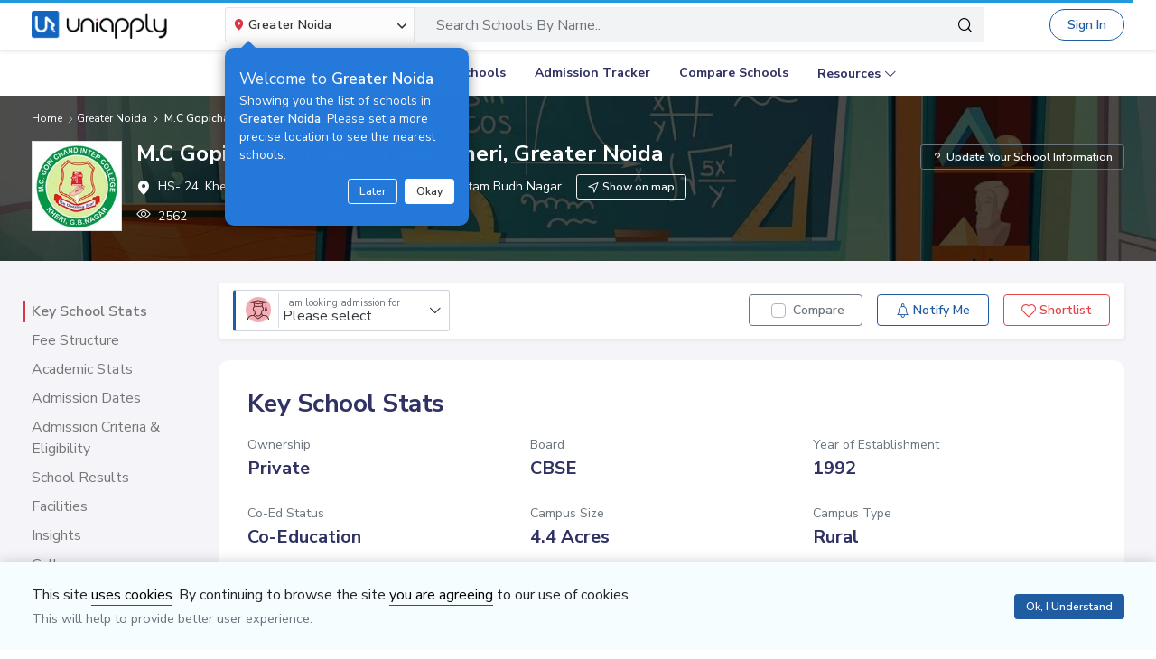

--- FILE ---
content_type: text/html; charset=utf-8
request_url: https://www.uniapply.com/institute/show-fees
body_size: 1678
content:



<div id="feeExist"></div>
<div class="row justify-content-between">
    <div class="col col-sm-4 col-xl-4">
        <div class="data-list data-totalcost">
            <small class="small-heading  d-block">Total Cost for a new admission</small>
            <div class="s-cost"><div class="text-big"><span class="icon-rupee font-weight-semibold"></span>15,900</div> <small class="cb-dark">for first year</small></div>
            <div class="info-message">
                <a href="javascript:void(0)" class="infotip text-primary" data-toggle="popover" data-placement="right" data-trigger="focus" data-html="true" data-content="<div class='p-1'><div class='mb-3'>&lt;span style=&#x27;font-weight:bold;&#x27;&gt;Total cost for a new admission&lt;/span&gt; is the total fees that will be paid throughout the year (excluding optional charges) for a fresh admission. This includes:</div><table class='w-100'><thead><tr><th>Fee Type</th><th class='text-right'>Amt * Freq</th></tr></thead>
                <tbody>
                
                  
                  <tr><td>Registration Fees</td><td class='text-right white-space'><span style='font-size:0.6rem;'></span>₹200 X 1</td></tr>
                
                  <tr><td>Admission Fees</td><td class='text-right white-space'><span style='font-size:0.6rem;'></span>₹2,000 X 1</td></tr>
                
                  <tr><td>Tuition Fees</td><td class='text-right white-space'><span style='font-size:0.6rem;'></span>₹1,100 X 12</td></tr>
                
                  <tr><td>Annual Fees</td><td class='text-right white-space'><span style='font-size:0.6rem;'></span>₹100 X 1</td></tr>
                
                  <tr><td>Other Fees</td><td class='text-right white-space'><span style='font-size:0.6rem;'></span>₹400 X 1</td></tr>
                
                
                <tr><td class='font-weight-bold border-top'>Total</td><td class='text-right font-weight-bold border-top'><span class='icon-rupee font-weight-bold' style='font-size:0.6rem;'></span>15,900</td></tr>
                </tbody>

                </table>
                </div>"><span class="icon-information1"></span> What is this cost and how is this calculated?</a>
            </div>
        </div>
        <div class="data-list data-totalcost">
            <small class="small-heading d-block">Monthly Cost</small>
            <div class="s-cost"><div class="text-big"><span class="icon-rupee font-weight-semibold"></span>1,143</div></div>
            <div class="info-message">
                <a href="javascript:void(0)" class="infotip text-primary" data-toggle="popover" data-placement="right" data-trigger="focus" data-html="true" data-content="<div class='p-1'><div class='mb-3'>&lt;span style=&#x27;font-weight:bold;&#x27;&gt;Monthly cost&lt;/span&gt; is a rough estimate of the total amount you will have to pay throughout the year (excluding one-time and optional costs) per month. This is not necessarily the exact amount of monthly fees but can be used for estimation purposes. This includes:</div>
                <table class='w-100'>
                <thead><tr><th>Fee Type</th><th class='text-right'>Amt / Freq</th></tr></thead>
                <tbody>
                
                 
                  <tr><td>Tuition Fees</td><td class='text-right white-space'><span style='font-size:0.6rem;'></span>₹1,100 / 1</td></tr>
                 
                  <tr><td>Annual Fees</td><td class='text-right white-space'><span style='font-size:0.6rem;'></span>₹100 / 12</td></tr>
                 
                  <tr><td>Other Fees</td><td class='text-right white-space'><span style='font-size:0.6rem;'></span>₹400 / 12</td></tr>
                 
                
                <tr><td class='font-weight-bold border-top'>Total</td><td class='text-right font-weight-bold border-top'><span class='icon-rupee font-weight-bold' style='font-size:0.6rem;'></span>1,143</td></tr>
                </tbody>
                </table></div>"><span class="icon-information1"></span> What is this cost and how is this calculated?</a>
            </div>
        </div>
        <div class="data-list data-costindex">
            <div class="mb-2">
                <small class="data-label small-heading">Cost Indexing
                    <a href="javascript:void(0);" class="infotip" data-toggle="tooltip" data-placement="top" title="See how this school’s fee compares with other schools in your city"><span class="icon-information1"></span></a>
                </small>
            </div>
            <div class="bar-bg bar-cyan">
                <div class="bar-val" style="width:5%"></div>
                <div class="bar-range d-flex justify-content-between">
                    <div class="bar-min"><span class="icon-rupee"></span>155</div>
                    <div class="bar-max"><span class="icon-rupee"></span>24,200</div>
                </div>
            </div>
            
            <div class="info-message">*Greater Noida region school only</div>
            
        </div>
        <div class="data-list data-costindex data-monthly-fee">
            <div class="mb-2">
                <small class="data-label small-heading">Monthly Fees Average Trend <a href="javascript:void(0);" class="infotip" data-toggle="tooltip" data-placement="top" title="Compare this school’s fee with your city’s average fees."><span class="icon-information1"></span></a></small>
            </div>
            <div class="bar-chart bar-chart-wrap mt-2">
                <div class="bar-chart-bars-wrap d-flex">
                    <div class="bar-chart-bg">
                        <div class="bcvc">
                            
                            <div class="bar-cyan" style="width:100%;">
                                <div class="bar-chart-val bar-chart-val-1" style="width:100%;"></div>
                            </div>
                        </div>
                        <div class="bar-chart-data d-flex align-items-center justify-content-between" data-toggle="tooltip" data-placement="top" title=" School">
                            <div class="bar-chart-data-label">Greater Noida School</div>

                            <span class="bar-chart-data-val-plain"><span class="icon-rupee font-weight-semibold"></span>4,789</span>
                        </div>
                    </div>
                </div>
                <div class="bar-chart-bars-wrap d-flex">
                    <div class="bar-chart-bg">
                        <div class="bcvc">
                            
                            <div class="bar-cyan" style="width:100%;">
                                <div class="bar-chart-val bar-chart-val-4" style="width:23%;"></div>
                            </div>
                        </div>
                        <div class="bar-chart-data d-flex align-items-center justify-content-between" data-toggle="tooltip" data-placement="top" title=" School">
                            <div class="bar-chart-data-label">This School</div>

                            <span class="bar-chart-data-val-plain"><span class="icon-rupee font-weight-semibold"></span>1,143</span>
                        </div>
                    </div>
                </div>
            </div>

            

            
            
        </div>
    </div>
    <div class="col col-sm-7 col-xl-7">
        <h3 class="small-heading d-block">Fee Structure for <span style="border-bottom:0.1rem solid #f46579">Class 1</span></h3>
        
        <table class="mt-2 table table-hover table-line">
            <thead>
                <tr>
                    <th>Type</th>
                    <th style="text-align: right;" class="pr-4">Amount</th>
                    <th>Frequency</th>
                </tr>
            </thead>
            <tbody>
                
                <tr>    
                    <td><strong>Registration Fees</strong>
                        
                    </td>
                    
                        
                            <td style="text-align: right;" class="pr-4"> &#x20B9; 200</td>
                        
                    
                    <td> 
                        Onetime
                    </td>
                </tr>
                
                <tr>    
                    <td><strong>Admission Fees</strong>
                        
                    </td>
                    
                        
                            <td style="text-align: right;" class="pr-4"> &#x20B9; 2,000</td>
                        
                    
                    <td> 
                        Onetime
                    </td>
                </tr>
                
                <tr>    
                    <td><strong>Tuition Fees</strong>
                        
                    </td>
                    
                        
                            <td style="text-align: right;" class="pr-4"> &#x20B9; 1,100</td>
                        
                    
                    <td> 
                        Monthly
                    </td>
                </tr>
                
                <tr>    
                    <td><strong>Annual Fees</strong>
                        
                    </td>
                    
                        
                            <td style="text-align: right;" class="pr-4"> &#x20B9; 100</td>
                        
                    
                    <td> 
                        Annually
                    </td>
                </tr>
                
                <tr>    
                    <td><strong>Other Fees</strong>
                        
                        <a href="javascript:void(0);" class="infotip ml-2" data-toggle="popover" data-placement="top" data-trigger="hover" data-html="true" data-content="<div class='p-1'>Exam Fee</div>"><span class="icon-information1"></span></a>
                        
                    </td>
                    
                        
                            <td style="text-align: right;" class="pr-4"> &#x20B9; 400</td>
                        
                    
                    <td> 
                        Annually
                    </td>
                </tr>
                
                
                </tbody>
            </table>
        
              
    </div>
</div>
<div class="text-note wow font-1 fadeIn">
    <em class="text-muted small pb-2">* The fees provided above is to the best of our knowledge. Current year's fees might vary, you can get in touch with the school to get more details.</em>
</div>
    


  <script type="text/javascript">
  $("#stream").hide();
  </script>


--- FILE ---
content_type: text/html; charset=utf-8
request_url: https://www.uniapply.com/poll-details
body_size: 672
content:



    <div class="carousel-item active">
        <div class="bg-white d-flex justify-content-between align-items-center poll-rows position-relative">
            <div class="align-items-center board-select pt-3 pb-3 pl-3">

                    
                    <h5 class="text-center" id="pollQuestions" >What do you like the most about this school?</h5>
                    
                    <div id="answerDiv" class="text-center answerDiv mt-3">
                        

                        
                            
                            
                            <a href="javascript:void(0)" data-slide="next" onclick="addPollQuestionsAnswer(7,5,10008,0,459,7,0)"  class="btn btn-sm btn-outline-secondary mr-1 mb-2 font-weight-semibold" value=10008>Academic</a>
                            
                            
                        
                            
                            
                            <a href="javascript:void(0)" data-slide="next" onclick="addPollQuestionsAnswer(7,5,10007,0,459,7,0)"  class="btn btn-sm btn-outline-secondary mr-1 mb-2 font-weight-semibold" value=10007>Extra curricular activities</a>
                            
                            
                        
                            
                            
                            <a href="javascript:void(0)" data-slide="next" onclick="addPollQuestionsAnswer(7,5,10004,0,459,7,0)"  class="btn btn-sm btn-outline-secondary mr-1 mb-2 font-weight-semibold" value=10004>Safety</a>
                            
                            
                        
                            
                            
                            <a href="javascript:void(0)" data-slide="next" onclick="addPollQuestionsAnswer(7,5,10005,0,459,7,0)"  class="btn btn-sm btn-outline-secondary mr-1 mb-2 font-weight-semibold" value=10005>Infrastructure</a>
                            
                            
                        
                            
                            
                            <a href="javascript:void(0)" data-slide="next" onclick="addPollQuestionsAnswer(7,5,10003,0,459,7,0)"  class="btn btn-sm btn-outline-secondary mr-1 mb-2 font-weight-semibold" value=10003>Other</a>
                            
                            
                        
                        

                    </div>
                    
                    
                    <p class="text-center mb-0 text-muted">Submit your response to view opinions of other parents</p>
                    
            </div>
            
            

                
                <div class="poll-image poll-image-single pl-5 pr-5 d-flex justify-align-center align-items-center" style="background-image:url(https://cdn.uniapply.com/assets/v1/d/images/main/poll/bg-poll.444e0de39ebb.png);">
                    <img data-src="https://cdn.uniapply.com/assets/v1/d/images/main/poll/what-do-you-like-the-most-about-this-school.0e40c53590bc.png" src="https://cdn.uniapply.com/assets/v1/d/images/main/spacer.71a50dbba44c.png" width="150" height="100" alt="" class="lazyload" />
                </div>
                

            
        </div>
            
    </div>
    <div class="carousel-item">
    </div>


<script>
    if($(".btn_get_sign_up").length > 0) {
		$(".btn_get_sign_up" ).bind( "click", function(event) {
			applicantPopup('/register');
		});
	}

	if(1 == 0){
	  $("#tuition_and_cost_tab_pollDiv").hide();
	}
</script>

--- FILE ---
content_type: text/html; charset=utf-8
request_url: https://www.uniapply.com/institute/get-popular-comparison-by-type
body_size: 801
content:


<div class="wow fadeIn bg-white mb-4">
   <div class="border-bottom">
      <div class="d-flex align-items-center border-bottom px-3 py-2">
         <div class="school-logo-div mr-2"><img data-src="https://images.uniapply.com/uploads/college/image/logo/7054/M_C_Gopichand_Inter_College_459_Logo_1.jpg" class="img-fluid lazyload" width="40" height="40" alt=""> </div>
         <div class="font-1 font-weight-semibold">
            Popular Comparisons with
            <p class="small text-muted mb-0">(M.C Gopichand Inter College, Kheri, Greater Noida)</p>
         </div>
      </div>
      <div class="p-3">
         <div class="owl-carousel owl-theme arrow-slider comparisionsSlider popular-comparisions-slider-school">
            
            
            <div class="item">
               <div class="border mr-2 compareBoxItems cursorPointer rounded p-2 d-flex align-items-center" onclick="location.href='/schools/compare/?qs=459,3017'">
                  <img data-src="https://images.uniapply.com/uploads/college/image/logo/7054/Logo_UA_210504_124634.jpg" class="owl-lazy img-fluid school-logo-div-school mr-2" width="50" height="50" alt="">
                  <div class="schoolinfo_blk ellipsis">
                     <span class="text-dark d-block schoolTitle ellipsis" ><a href="/schools/compare/?qs=459,3017" class="text-dark">Gyan International School</a></span>
                     <span class="d-flex align-items-baseline small text-muted ellipsis" ><span class="icon-Location mr-1"></span><span>Palla, Greater Noida</span></span>
                  </div>
               </div>
            </div>
            
            <div class="item">
               <div class="border mr-2 compareBoxItems cursorPointer rounded p-2 d-flex align-items-center" onclick="location.href='/schools/compare/?qs=459,2066'">
                  <img data-src="https://images.uniapply.com/uploads/college/image/logo/7054/Aster_Public_School_2066_logo_1.jpg" class="owl-lazy img-fluid school-logo-div-school mr-2" width="50" height="50" alt="">
                  <div class="schoolinfo_blk ellipsis">
                     <span class="text-dark d-block schoolTitle ellipsis" ><a href="/schools/compare/?qs=459,2066" class="text-dark">Aster Public School</a></span>
                     <span class="d-flex align-items-baseline small text-muted ellipsis" ><span class="icon-Location mr-1"></span><span>Knowledge Park-5, Greater Noida</span></span>
                  </div>
               </div>
            </div>
            
            <div class="item">
               <div class="border mr-2 compareBoxItems cursorPointer rounded p-2 d-flex align-items-center" onclick="location.href='/schools/compare/?qs=459,454'">
                  <img data-src="https://images.uniapply.com/uploads/college/image/logo/7054/KC_International_School_454_Logo_1.jpg" class="owl-lazy img-fluid school-logo-div-school mr-2" width="50" height="50" alt="">
                  <div class="schoolinfo_blk ellipsis">
                     <span class="text-dark d-block schoolTitle ellipsis" ><a href="/schools/compare/?qs=459,454" class="text-dark">KC International School</a></span>
                     <span class="d-flex align-items-baseline small text-muted ellipsis" ><span class="icon-Location mr-1"></span><span>Jalpura, Greater Noida</span></span>
                  </div>
               </div>
            </div>
            
            <div class="item">
               <div class="border mr-2 compareBoxItems cursorPointer rounded p-2 d-flex align-items-center" onclick="location.href='/schools/compare/?qs=459,468'">
                  <img data-src="https://images.uniapply.com/uploads/college/image/logo/7054/N_M_Public_School_468_Logo_1.jpg" class="owl-lazy img-fluid school-logo-div-school mr-2" width="50" height="50" alt="">
                  <div class="schoolinfo_blk ellipsis">
                     <span class="text-dark d-block schoolTitle ellipsis" ><a href="/schools/compare/?qs=459,468" class="text-dark">N.M. Public School</a></span>
                     <span class="d-flex align-items-baseline small text-muted ellipsis" ><span class="icon-Location mr-1"></span><span>Saini, Greater Noida</span></span>
                  </div>
               </div>
            </div>
            
            <div class="item">
               <div class="border mr-2 compareBoxItems cursorPointer rounded p-2 d-flex align-items-center" onclick="location.href='/schools/compare/?qs=459,400'">
                  <img data-src="https://images.uniapply.com/uploads/college/image/logo/7054/Arya_Vartt_Public_School_400_Logo_1.jpg" class="owl-lazy img-fluid school-logo-div-school mr-2" width="50" height="50" alt="">
                  <div class="schoolinfo_blk ellipsis">
                     <span class="text-dark d-block schoolTitle ellipsis" ><a href="/schools/compare/?qs=459,400" class="text-dark">Arya Vartt Public School</a></span>
                     <span class="d-flex align-items-baseline small text-muted ellipsis" ><span class="icon-Location mr-1"></span><span>Palla, Greater Noida</span></span>
                  </div>
               </div>
            </div>
            
            <div class="item">
               <div class="border mr-2 compareBoxItems cursorPointer rounded p-2 d-flex align-items-center" onclick="location.href='/schools/compare/?qs=459,485'">
                  <img data-src="https://images.uniapply.com/uploads/college/image/logo/7054/Salvation_Tree_School_485_Logo_1.jpg" class="owl-lazy img-fluid school-logo-div-school mr-2" width="50" height="50" alt="">
                  <div class="schoolinfo_blk ellipsis">
                     <span class="text-dark d-block schoolTitle ellipsis" ><a href="/schools/compare/?qs=459,485" class="text-dark">Salvation Tree School</a></span>
                     <span class="d-flex align-items-baseline small text-muted ellipsis" ><span class="icon-Location mr-1"></span><span>Techzone 7, Greater Noida</span></span>
                  </div>
               </div>
            </div>
            
            
         </div>
      </div>
   </div>
</div>






<script>
   $('.popular-comparisions-slider').owlCarousel({
		  center: false,
		  margin:10,
		  loop:false,
		  nav:true,
		  dots:false,
		  lazyLoad:true,
		  autoHeight:false,
		  items:3,
		  navText: ["<span class='icon-back'></span>", "<span class='icon-next'></span>"]
	  });
   $('.popular-comparisions-slider-school').owlCarousel({
		  center: false,
		  margin:0,
		  loop:false,
		  nav:true,
		  dots:false,
		  lazyLoad:true,
		  autoHeight:false,
		  items:4,
		  navText: ["<span class='icon-back'></span>", "<span class='icon-next'></span>"]
	  });
</script>



--- FILE ---
content_type: text/html; charset=utf-8
request_url: https://www.google.com/recaptcha/api2/aframe
body_size: 151
content:
<!DOCTYPE HTML><html><head><meta http-equiv="content-type" content="text/html; charset=UTF-8"></head><body><script nonce="t01mEbyUT-R_Pb5Uh7-yQQ">/** Anti-fraud and anti-abuse applications only. See google.com/recaptcha */ try{var clients={'sodar':'https://pagead2.googlesyndication.com/pagead/sodar?'};window.addEventListener("message",function(a){try{if(a.source===window.parent){var b=JSON.parse(a.data);var c=clients[b['id']];if(c){var d=document.createElement('img');d.src=c+b['params']+'&rc='+(localStorage.getItem("rc::a")?sessionStorage.getItem("rc::b"):"");window.document.body.appendChild(d);sessionStorage.setItem("rc::e",parseInt(sessionStorage.getItem("rc::e")||0)+1);localStorage.setItem("rc::h",'1769113657779');}}}catch(b){}});window.parent.postMessage("_grecaptcha_ready", "*");}catch(b){}</script></body></html>

--- FILE ---
content_type: application/javascript
request_url: https://cdn.uniapply.com/assets/v1/d/js/main/custom.a76e98ad315d.js
body_size: 1413
content:
	// Wow Animation Init
	new WOW().init();

	// Disable form submissions if there are invalid fields
	(function() {
	  'use strict';
	  window.addEventListener('load', function() {
		// Get the forms we want to add validation styles to
		var forms = document.getElementsByClassName('needs-validation');
		// Loop over them and prevent submission
		var validation = Array.prototype.filter.call(forms, function(form) {
		  form.addEventListener('submit', function(event) {
			if (form.checkValidity() === false) {
			  event.preventDefault();
			  event.stopPropagation();
			}
			form.classList.add('was-validated');
		  }, false);
		});
	  }, false);

	  //$('select').selectpicker();
	  if ($('[data-toggle="tooltip"]').length > 0) {
		  showTooltip();
		}
		if ($('[data-toggle="popover"]').length > 0) {
			showPopover()
	  };
	})();

	function showTooltip(){
		$('[data-toggle="tooltip"]').tooltip();
	}
	function showPopover(){
		$('[data-toggle="popover"]').popover();
	}

	// Close Alll modal before open a new
	if ($('.modal').length > 0) {
		$('.modal').on('show.bs.modal', function () {
			$('.modal').not($(this)).each(function () {
				$(this).modal('hide');
			});
		});
	}

	// OTP Fields
	if ($('.digit-group').length > 0) {
		$('.digit-group').find('input').each(function() {
			$(this).attr('maxlength', 1);
			$(this).on('keyup', function(e) {
				var parent = $($(this).parent());

				if(e.keyCode === 8 || e.keyCode === 37) {
					var prev = parent.find('input#' + $(this).data('previous'));

					if(prev.length) {
						$(prev).select();
					}
				} else if((e.keyCode >= 48 && e.keyCode <= 57) || (e.keyCode >= 65 && e.keyCode <= 90) || (e.keyCode >= 96 && e.keyCode <= 105) || e.keyCode === 39) {
					var next = parent.find('input#' + $(this).data('next'));

					if(next.length) {
						$(next).select();
					} else {
						if(parent.data('autosubmit')) {
							parent.submit();
						}
					}
				}
			});
		});
	}

	//$(".alert-auto-dismissible").fadeOut();
	//alert auto dismiss
	if ($('.alert-auto-dismissible').length > 0) {
		window.setTimeout(function() {
			$(".alert-auto-dismissible").fadeTo(500, 0).slideUp(500, function(){
				$(this).remove();
			});
		}, 5000);
	}

// More View
$('.more-info > a').click(function(){
	$(this).parents('.data-container').toggleClass('fullView fadeIn');

})

// Floatable Select Label
function floatLabel(){
	$('.selectpicker').on('changed.bs.select', function (e, clickedIndex, isSelected, previousValue) {
		if(previousValue !== isSelected){
			var selectId = $(this).attr('id');
			var selectVal = $("select#"+selectId).val();
			if(selectVal == ''){
				$(this).parent().siblings('.selectLabel').hide();
			}else{
				$(this).parent().siblings('.selectLabel').show();
			}
		}
	});
	$('.selectpicker').on('rendered.bs.select', function () {
		var selectId = $(this).attr('id');
		var selectVal = $("select#"+selectId).val();
		if(selectVal !== ''){
			$(this).parent().siblings('.selectLabel').show();
		}
	});
}
if ($('.selectLabel').length > 0) {
	floatLabel()
}

/*** Show & Hide Loader ***/
function showLoader() {
    $("#loader").show();
}
function hideLoader() {
	$("#loader").hide();
}
function showSectionLoader() {
	$("#loadersection").show();
}
function hideSectionLoader() {
$("#loadersection").hide();
}

$(window).on('load', function(){
	// Afte Page Load
	//$("body").addClass("loaded");
	//$("#pageLoader").hide();
	setTimeout(function(){
	    $('.skeleton').remove();
	},2000);
	showCookies();
})

$(window).scroll(function() {
    if ($(this).scrollTop()) {
        $('#toTop').addClass('Topshow');
    } else {
        $('#toTop').removeClass('Topshow');
    }
});

$("#toTop").click(function () {
   //1 second of animation time
   //html works for FFX but not Chrome
   //body works for Chrome but not FFX
   //This strange selector seems to work universally
   $("html, body").animate({scrollTop: 0}, 500);
});
if ($('#cityDropdownResult').length > 0) {
	$(document).on('click.bs.dropdown#cityDropdownResult', '.header-city-area.show', function (e) {
		e.stopPropagation();
	});
}
function citiesExpend(){
	$(".popular_cities_area").hide();
	$(".citiesExpend").show();
}
function citiesExpendHide(){
	$(".popular_cities_area").show();
	$(".citiesExpend").hide();
}
$('document').ready(function () {
    $(".popularCity").on("click",function(){
        $(".popular_cities_area").hide();
        $("#"+$(this).data("section")).show();
    });
});



function searchSchoolClose(){
	$("body").removeClass("overflow-hidden");
	$(".searchFilterPopup").hide();
	$(".autosuggestion-backdrop").removeClass("show");
}

--- FILE ---
content_type: application/javascript
request_url: https://cdn.uniapply.com/assets/v1/common/js/enquire.6f8cc29fb4fd.js
body_size: 2688
content:
$(document).ready(function (){
    $('.enquire_now').bind('click', function(e) {
        enquire_now('form_open',this);
    });

    if(typeof getCookie('enQ') != 'undefined' && getCookie('enQ')!='') {
        enquire_now('form_submitted',{});
    }

    $("#enquire_form #otp_section input").keyup(function(){
		var key = event.keyCode || event.charCode;
		if( key == 8 || key == 46 ){
			$(this).prev("input[type='number']").focus();
		}
    });

});


function enquire_now(form_status, obj){
    let sid = $(obj).attr('data-acs_id');
    let cid = $(obj).attr('data-cls_id');
    let stream_id = $(obj).attr('data-st_id');
    let clg_id = (form_status === "form_submitted") ? 0 : ($(obj).data("inst_id") ?? institute_id);
    let csrf_token = $("input[name=csrfmiddlewaretoken]").val();
    $.ajax({
        url: url_enquire_now,
        type: "post",
        beforeSend: function(){
            $('#showFeeloader').show();
        },
        data: {
            "institute_id":clg_id ? clg_id:0,
            "academic_session_id":sid ? sid:0,
            "class_id":cid ? cid:0,
            "stream_id":stream_id ? stream_id:0,
            "form_status":form_status,
            'csrfmiddlewaretoken': csrf_token
        },
        success: function(data) {
            $("#commonModal .modal-content").html(data);
            $('#commonModal').modal({'show': true, 'backdrop': 'static'});
            if(form_status == 'form_submitted'){
                document.cookie = "enQ=;path=/";
            }
        },
        complete: function(){
            $('#enquire_form #callback_class').selectpicker('refresh');
            $('.submitenquire').bind('click', function(e) {
                submit_enquire_form('enquire_form');
            });
            $('#enquire_form #enquire_email').blur(function(){
                $('#enquire_form #req_email').val($(this).val());
                get_user_details_by_email($(this).val());
            });
            $('#enquire_form #enquire_mobile_no').blur(function(){
                let mob_no = $(this).val()
                check_mobile_for_enquire(mob_no, 'enquire_form');
            });
            $('#enquire_form #send_request_call_otp').bind('click', function(e) {
               send_enquire_otp();
            });
            $('.acs_enquire').bind('click', function(e) {
                $('.acs_enquire').removeClass('btn-outline-primary').addClass('btn-outline-secondary');
                $('#enquire_form #academic_session_id').val($(this).data('acs_id'));
                $(this).removeClass('btn-outline-secondary').addClass('btn-outline-primary');
            });
            $('#showFeeloader').hide();

        }
    });
}

function submit_enquire_form(form_id){
     var formData = $('#'+form_id).serializeArray();
     var isFormValid = true;
     $('.form-control').removeClass('is-invalid');
     $('.invalid-feedback').html('');
     $('#'+form_id+' #already_register_mobile_message').hide();
     var isRequiredFieldValid = validateRequiredFields(form_id);
     var isEmailFieldValid = validateEmailFields(form_id);
     var isMobileFieldValid = validateMobileFields(form_id);
     var isNameFieldLengthValid = validateFieldLength('name', $('#name').val(), 50, 'Name length should be less than 50 and greater than 2 characters.');
     if ((typeof isRequiredFieldValid !== 'undefined' && isRequiredFieldValid == false) ||
    (typeof isEmailFieldValid !== 'undefined' && isEmailFieldValid == false) ||
    (typeof isMobileFieldValid !== 'undefined' && isMobileFieldValid == false) ||
    (typeof isNameFieldLengthValid !== 'undefined' && isNameFieldLengthValid == false)) {
        isFormValid = false;
        $('.invalid-feedback').css('display', 'block');
    }
    formData.push({ name: "data_for", value: "enquire" });
    if(isFormValid) {
        $.ajax({
            url: save_request_call_back_data_url,
            type: "post",
            data: formData,
            beforeSend: function(){
                showLoader();
            },
            success: function(data) {
                if(typeof data.status !== 'undefined' && data.status == 'ERROR') {
                    $('.invalid-feedback').css('display', 'block');
                    if(typeof data.error_list == "object") {
                        $.each(data.error_list, function(key, value) {
                            key = key.replace('callback','enquire');
                            if(key == 'college_id') {
                                $('#'+form_id+' #rcbf_common_error').html(key+": "+value)
                            } else {
                                 $('#'+form_id+' #'+key+'_error').html('<small class="icon-arrow-top"></small>&nbsp;'+value);
                                 $('#'+form_id+' #'+key).addClass('is-invalid');
                            }
                        });
                    } else {
                        $('#'+form_id+' #rcbf_common_error').html(data.message)
                    }
                } else if(typeof data.status !== 'undefined' && data.status == 'SUCCESS') {
                        $('#'+form_id).hide();
                        if (is_user_logged_in == 'False'){
                            if(Object.keys(data.data).length > 0){
                                $('#commonModal').hide();
                                document.cookie = "enQ=show;path=/";
                                login_enquire_user(data.data.user_name,data.data.password);
                            }
                        }else{
                            enquire_now('form_submitted',{});
                        }
                }
            },
            complete: function(){
                hideLoader();
            }
        });
    }

}

function get_user_details_by_email(email){
    var csrf_token = $("input[name=csrfmiddlewaretoken]").val();
    $("#enquire_mobile_no").prop('disabled', false);
    $.ajax({
            url: get_applicant_data_by_email_url,
            type: "post",
            beforeSend: function(){
                //showLoader();
            },
            data: {'csrfmiddlewaretoken': csrf_token,'email':email},
            success: function(response) {
                if(response.status == "SUCCESS"){
                    $('#enquire_form #name').val(response.data.name);
                    $('#enquire_mobile_no').val(response.data.mask_mobile_no);
                    if(response.data.hasOwnProperty('mobile_no') && response.data.mobile_no.length >=10){
                        $("#enquire_mobile_no").prop('disabled', true);
                    }
                    if(response.data.mobile_no.length >=10 && (response.data.mobile_verified == 0 || is_user_logged_in == 'False')){
                        $('#enquire_form #send_request_call_otp').show();
                    }
                    $('#enquire_form #req_mob').val(response.data.mobile_no);

                }
            },
            complete: function(){
                $('#enquire_form #callback_class').selectpicker('refresh');
            }
    });

}

function check_mobile_for_enquire(mobile_no, form_id){
    $('#enquire_mobile_no_error').html('');
    $('#enquire_email_error').html('');
    $('#'+form_id+' #already_register_mobile_message').css('display', 'none');
    var ap_email =  $('#enquire_email').val();
    var email_valid = validateEmailFields(form_id);
    var mob_valid = validateMobileFields(form_id);
    var first_digit = String(mobile_no).charAt(0);
    var first_digit_as_number = Number(first_digit);
    var valid_field = true;
    if (first_digit_as_number < 5){
        valid_field = false;
    }
    $('enquire_email_error').html('');
    if(ap_email == ''){
        valid_field = false;
        $('.invalid-feedback').css('display', 'block');
        $('#enquire_email_error').html('<small class="icon-arrow-top"></small>&nbsp;Email is required!');
        $('#enquire_email').focus();
    }
    if ((typeof mob_valid !== 'undefined' && mob_valid == false)||(typeof email_valid !== 'undefined' && email_valid == false)) {
        valid_field = false;
        $('.invalid-feedback').css('display', 'block');
    }
    if(mob_valid == true && valid_field == true){
        $('#enquire_mobile_no_error').hide();
        $('#'+form_id+' #send_request_call_otp').show();
        $('#'+form_id+' #req_mob').val(mobile_no);
    }else{
        $('#enquire_mobile_no_error').show();
        $('#'+form_id+' #send_request_call_otp').hide();
        $('#'+form_id+' #req_mob').val('');
    }
    $('#'+form_id+' #otp_section').hide();
}

var enq_intervals = [];
function send_enquire_otp(){
    if(enq_intervals.length > 0){
        enq_intervals.forEach(clearInterval);
    }
    $('#enquire_mobile_no_error').html('');
    $.ajax({
            url: send_request_call_back_otp_url,
            type: "post",
            beforeSend: function(){},
            data: {
                "csrfmiddlewaretoken":$("input[name='csrfmiddlewaretoken']").val(),
                "mobile_no":$('#enquire_form #req_mob').val(),
                "email":$('#enquire_form #req_email').val()
            },
            success: function(response) {
            if(typeof response.status !== 'undefined' && response.status == 'ERROR') {
                    $('.invalid-feedback').css('display', 'inline');
                    if(typeof response.error_list == "object" && $.isEmptyObject(response.error_list) == false) {
                        $.each(response.error_list, function(key, value) {
                            key = key.replace('callback','enquire');
                            if(key == 'college_id') {
                                $('#common_error').html(key+": "+value)
                            } else {
                                 $('#'+key+'_error').html('<small class="icon-arrow-top"></small>&nbsp;'+value);
                                 $('#'+key).addClass('is-invalid');
                                 if (is_user_logged_in == 'False'){
                                    $('#enquire_form #already_register_mobile_message').css('display', 'inline');
                                 }
                            }
                        });
                    } else {
                        $('#enquire_mobile_no_error').html(response.message)
                    }
                } else if(typeof response.status !== 'undefined' && response.status == 'SUCCESS') {
                    var timeleft = response.data.remaining_time;
                    var otpTimer = setInterval(function(){
                        if(timeleft <= 0){
                            $("#enquire_form #otp_timer").html("Haven't Received the OTP? <a onclick='send_request_call_back_otp()' class='text-primary' href='javascript:void(0)'>Resend</a>");
                        }else{
                            //$("#otp_timer").html("00:"+timeleft);
                            var time_left_text = timeleft < 10 ? '0'+timeleft:timeleft;
                            $("#enquire_form #otp_timer").html("Haven't Received the OTP? Wait <span class='text-primary font-weight-semibold'>00:"+time_left_text+"</span>");
                        }
                      timeleft -= 1;
                    }, 1000);
                    enq_intervals.push(otpTimer);
                    $('#enquire_form #ist').val('');
                    $('#enquire_form #sec').val('');
                    $('#enquire_form #third').val('');
                    $('#enquire_form #fourth').val('');
                    setTimeout(function() { $("#enquire_form #otp_section").show(); }, 500);
                    $('#enquire_form #ist').focus();
                    $('#enquire_form #send_request_call_otp').hide();
                }
            },
        complete: function(){
            $('#enquire_form #resend_req_otp').bind();
        }});
}

function login_enquire_user(username,password){
    dropMobileVerifyAlertCookie();
    var isFormValid = true;
    if (username == '' || password == ''){
        isFormValid = false;
    }
    if(isFormValid) {
        $.ajax({
            url: applicant_login_url,
            type: "post",
            data: {
                "csrfmiddlewaretoken":$("input[name='csrfmiddlewaretoken']").val(),
                "user_name":username,
                "password":password
            },
            beforeSend: function(){
                showLoader();
            },
            success: function(data) {
                if(typeof data.error !== 'undefined') {
                    $('.invalid-feedback').css('display', 'block');
                    if(typeof data.error == "object") {
                        $.each(data.error, function(key, value) {
                            if(key == 'college_id') {
                                $('#common_error').html(key+": "+value);
                            } else {
                                $('#'+key+'_error').html('<small class="icon-arrow-top"></small>&nbsp;'+value);
                                $('#'+key).addClass('is-invalid');
                            }
                        });
                    } else {
                        $('#common_error').html(data.error);
                    }
                }else if(typeof data.status !== 'undefined'  && data.status == "ALREADY_LOGGEDIN") {
                    location = data.redirect_url;
                }else if(typeof data.status !== 'undefined' && data.status == 200) {
                    location.reload();
                    document.cookie = "enQ=show;path=/";
                }
            },
            complete: function(){
                hideLoader();
            }
        });
    }
}

function EnquireclickEvent(first,last){
    if(first.value.length == 0 || first.value.length > 1){
        $(first).val('').focus();
    }else{
        if(typeof last !== 'undefined' && last !==""){
            document.getElementById(last).focus();
        }
    }
}
